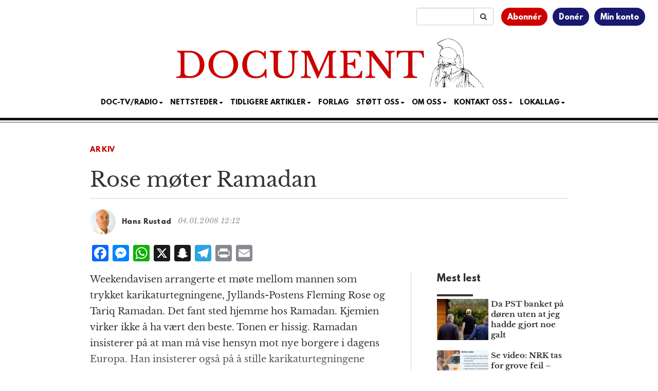

--- FILE ---
content_type: text/html; charset=utf-8
request_url: https://www.google.com/recaptcha/api2/aframe
body_size: 182
content:
<!DOCTYPE HTML><html><head><meta http-equiv="content-type" content="text/html; charset=UTF-8"></head><body><script nonce="DeUyNQRt6hcuh0OpNJUT8w">/** Anti-fraud and anti-abuse applications only. See google.com/recaptcha */ try{var clients={'sodar':'https://pagead2.googlesyndication.com/pagead/sodar?'};window.addEventListener("message",function(a){try{if(a.source===window.parent){var b=JSON.parse(a.data);var c=clients[b['id']];if(c){var d=document.createElement('img');d.src=c+b['params']+'&rc='+(localStorage.getItem("rc::a")?sessionStorage.getItem("rc::b"):"");window.document.body.appendChild(d);sessionStorage.setItem("rc::e",parseInt(sessionStorage.getItem("rc::e")||0)+1);localStorage.setItem("rc::h",'1769617466765');}}}catch(b){}});window.parent.postMessage("_grecaptcha_ready", "*");}catch(b){}</script></body></html>